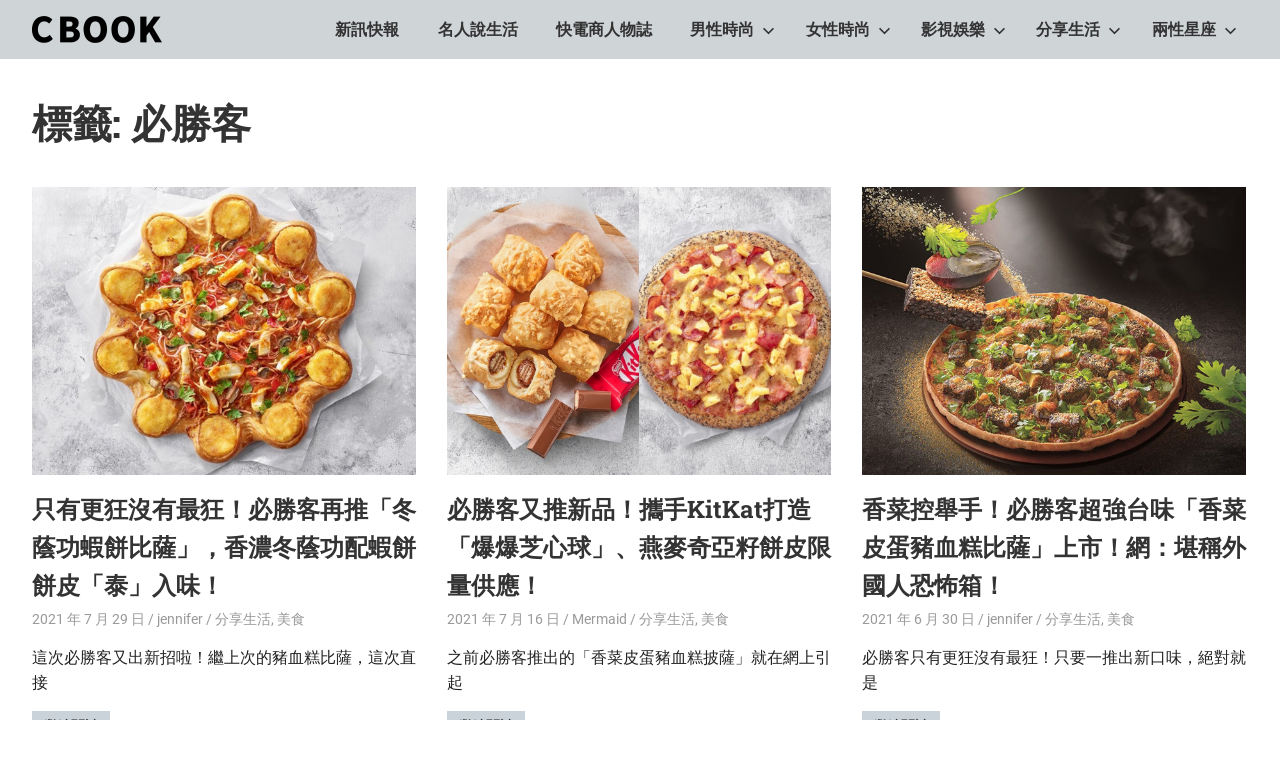

--- FILE ---
content_type: text/html; charset=UTF-8
request_url: https://cbook.tw/tags/%E5%BF%85%E5%8B%9D%E5%AE%A2
body_size: 15263
content:
<!DOCTYPE html>
<html dir="ltr" lang="zh-TW" prefix="og: https://ogp.me/ns#">

<head>
<meta charset="UTF-8">
<meta name="viewport" content="width=device-width, initial-scale=1">
<link rel="profile" href="https://gmpg.org/xfn/11">
<link rel="pingback" href="https://cbook.tw/xmlrpc.php">

<title>必勝客 | CBOOK和你一起活出自己的生活態度</title>
	<style>img:is([sizes="auto" i], [sizes^="auto," i]) { contain-intrinsic-size: 3000px 1500px }</style>
	
		<!-- All in One SEO 4.8.1 - aioseo.com -->
	<meta name="robots" content="max-image-preview:large" />
	<link rel="canonical" href="https://cbook.tw/tags/%e5%bf%85%e5%8b%9d%e5%ae%a2" />
	<meta name="generator" content="All in One SEO (AIOSEO) 4.8.1" />
		<script type="application/ld+json" class="aioseo-schema">
			{"@context":"https:\/\/schema.org","@graph":[{"@type":"BreadcrumbList","@id":"https:\/\/cbook.tw\/tags\/%E5%BF%85%E5%8B%9D%E5%AE%A2#breadcrumblist","itemListElement":[{"@type":"ListItem","@id":"https:\/\/cbook.tw\/#listItem","position":1,"name":"\u4e3b\u9801","item":"https:\/\/cbook.tw\/","nextItem":{"@type":"ListItem","@id":"https:\/\/cbook.tw\/tags\/%e5%bf%85%e5%8b%9d%e5%ae%a2#listItem","name":"\u5fc5\u52dd\u5ba2"}},{"@type":"ListItem","@id":"https:\/\/cbook.tw\/tags\/%e5%bf%85%e5%8b%9d%e5%ae%a2#listItem","position":2,"name":"\u5fc5\u52dd\u5ba2","previousItem":{"@type":"ListItem","@id":"https:\/\/cbook.tw\/#listItem","name":"\u4e3b\u9801"}}]},{"@type":"CollectionPage","@id":"https:\/\/cbook.tw\/tags\/%E5%BF%85%E5%8B%9D%E5%AE%A2#collectionpage","url":"https:\/\/cbook.tw\/tags\/%E5%BF%85%E5%8B%9D%E5%AE%A2","name":"\u5fc5\u52dd\u5ba2 | CBOOK\u548c\u4f60\u4e00\u8d77\u6d3b\u51fa\u81ea\u5df1\u7684\u751f\u6d3b\u614b\u5ea6","inLanguage":"zh-TW","isPartOf":{"@id":"https:\/\/cbook.tw\/#website"},"breadcrumb":{"@id":"https:\/\/cbook.tw\/tags\/%E5%BF%85%E5%8B%9D%E5%AE%A2#breadcrumblist"}},{"@type":"Organization","@id":"https:\/\/cbook.tw\/#organization","name":"CBOOK\u548c\u4f60\u4e00\u8d77\u6d3b\u51fa\u81ea\u5df1\u7684\u751f\u6d3b\u614b\u5ea6","description":"CBOOK-\u300cYour Colorful World.\u300dCBOOK\u662f\u4e00\u672c\u6700\u8cbc\u8fd1\u4f60\/\u59b3\u751f\u6d3b\u7684\u96dc\u8a8c\u3002\u6700\u7cbe\u91c7\u8c50\u5bcc\u7684\u6642\u5c1a\u6f6e\u6d41\u3001\u751f\u6d3b\u65c5\u904a\u3001\u5169\u6027\u661f\u5ea7\u3001\u7375\u5947\u65b0\u9bae\u5167\u5bb9\uff0c\u8b93\u7368\u4e00\u7121\u4e8c\u7684\u4f60\u548cCBOOK\u4e00\u8d77\u627e\u5230\u5c08\u5c6c\u7684\u751f\u6d3b\u614b\u5ea6\u3002","url":"https:\/\/cbook.tw\/","logo":{"@type":"ImageObject","url":"https:\/\/img.cbook.tw\/2020\/11\/1605686622-d6465088dc5de11a03dd2eda43e51f15.png","@id":"https:\/\/cbook.tw\/tags\/%E5%BF%85%E5%8B%9D%E5%AE%A2\/#organizationLogo","width":130,"height":27},"image":{"@id":"https:\/\/cbook.tw\/tags\/%E5%BF%85%E5%8B%9D%E5%AE%A2\/#organizationLogo"}},{"@type":"WebSite","@id":"https:\/\/cbook.tw\/#website","url":"https:\/\/cbook.tw\/","name":"CBOOK\u548c\u4f60\u4e00\u8d77\u6d3b\u51fa\u81ea\u5df1\u7684\u751f\u6d3b\u614b\u5ea6","description":"CBOOK-\u300cYour Colorful World.\u300dCBOOK\u662f\u4e00\u672c\u6700\u8cbc\u8fd1\u4f60\/\u59b3\u751f\u6d3b\u7684\u96dc\u8a8c\u3002\u6700\u7cbe\u91c7\u8c50\u5bcc\u7684\u6642\u5c1a\u6f6e\u6d41\u3001\u751f\u6d3b\u65c5\u904a\u3001\u5169\u6027\u661f\u5ea7\u3001\u7375\u5947\u65b0\u9bae\u5167\u5bb9\uff0c\u8b93\u7368\u4e00\u7121\u4e8c\u7684\u4f60\u548cCBOOK\u4e00\u8d77\u627e\u5230\u5c08\u5c6c\u7684\u751f\u6d3b\u614b\u5ea6\u3002","inLanguage":"zh-TW","publisher":{"@id":"https:\/\/cbook.tw\/#organization"}}]}
		</script>
		<!-- All in One SEO -->

<style>li#wp-admin-bar-updates { display: none; } mark, ins { background: transparent!important; } li#wp-admin-bar-rank-math { display: none; } </style>    <script async src="https://pagead2.googlesyndication.com/pagead/js/adsbygoogle.js?client=ca-pub-4021545012034144" crossorigin="anonymous"></script>
    <script async src="https://pagead2.googlesyndication.com/pagead/js/adsbygoogle.js?client=ca-pub-4568956469357837" crossorigin="anonymous"></script>
    <script async src="https://pagead2.googlesyndication.com/pagead/js/adsbygoogle.js?client=ca-pub-3801907256397861" crossorigin="anonymous"></script>
   <script async src="https://pagead2.googlesyndication.com/pagead/js/adsbygoogle.js?client=ca-pub-4021545012034144"
     crossorigin="anonymous"></script>
<meta name="google-site-verification" content="8yS5fpmjwKwTFEe-UD7VBvCtYvSpgAt36EvLtclBGwU" />
<!-- Global site tag (gtag.js) - Google Analytics -->
<script async src="https://www.googletagmanager.com/gtag/js?id=G-4CY5DDN8KX"></script>
<script>
  window.dataLayer = window.dataLayer || [];
  function gtag(){dataLayer.push(arguments);}
  gtag('js', new Date());

  gtag('config', 'G-4CY5DDN8KX');
</script>

<!-- Global site tag (gtag.js) - Google Analytics -->
<script async src="https://www.googletagmanager.com/gtag/js?id=UA-181129840-1"></script>
<script>
  window.dataLayer = window.dataLayer || [];
  function gtag(){dataLayer.push(arguments);}
  gtag('js', new Date());

  gtag('config', 'UA-181129840-1');
</script>

<meta name="google-site-verification" content="wzbXgHABq_OaNoKTqF4bKXxsYM26lkZzT08MayWjpqw" />
<script data-ad-client="ca-pub-1379263287149962" async src="https://pagead2.googlesyndication.com/pagead/js/adsbygoogle.js"></script>
<script data-ad-client="ca-pub-3499872151698169" async src="https://pagead2.googlesyndication.com/pagead/js/adsbygoogle.js"></script>
<script data-ad-client="ca-pub-3245344119406789" async src="https://pagead2.googlesyndication.com/pagead/js/adsbygoogle.js"></script>

<!-- Facebook Pixel Code -->
<script>
!function(f,b,e,v,n,t,s)
{if(f.fbq)return;n=f.fbq=function(){n.callMethod?
n.callMethod.apply(n,arguments):n.queue.push(arguments)};
if(!f._fbq)f._fbq=n;n.push=n;n.loaded=!0;n.version='2.0';
n.queue=[];t=b.createElement(e);t.async=!0;
t.src=v;s=b.getElementsByTagName(e)[0];
s.parentNode.insertBefore(t,s)}(window, document,'script',
'https://connect.facebook.net/en_US/fbevents.js');
fbq('init', '430662238285599');
fbq('track', 'PageView');
</script>
<noscript><img height="1" width="1" style="display:none"
src="https://www.facebook.com/tr?id=430662238285599&ev=PageView&noscript=1"
/></noscript>
<!-- End Facebook Pixel Code -->
<link rel='dns-prefetch' href='//static.addtoany.com' />
<link rel='dns-prefetch' href='//stats.wp.com' />
<link rel='dns-prefetch' href='//v0.wordpress.com' />
<link rel='preconnect' href='//c0.wp.com' />
<link rel="alternate" type="application/rss+xml" title="訂閱《CBOOK和你一起活出自己的生活態度》&raquo; 資訊提供" href="https://cbook.tw/feed" />
<link rel="alternate" type="application/rss+xml" title="訂閱《CBOOK和你一起活出自己的生活態度》&raquo; 留言的資訊提供" href="https://cbook.tw/comments/feed" />
<link rel="alternate" type="application/rss+xml" title="訂閱《CBOOK和你一起活出自己的生活態度》&raquo; 標籤〈必勝客〉的資訊提供" href="https://cbook.tw/tags/%e5%bf%85%e5%8b%9d%e5%ae%a2/feed" />
<script type="text/javascript">
/* <![CDATA[ */
window._wpemojiSettings = {"baseUrl":"https:\/\/s.w.org\/images\/core\/emoji\/15.0.3\/72x72\/","ext":".png","svgUrl":"https:\/\/s.w.org\/images\/core\/emoji\/15.0.3\/svg\/","svgExt":".svg","source":{"concatemoji":"https:\/\/cbook.tw\/wp-includes\/js\/wp-emoji-release.min.js?ver=6.7.2"}};
/*! This file is auto-generated */
!function(i,n){var o,s,e;function c(e){try{var t={supportTests:e,timestamp:(new Date).valueOf()};sessionStorage.setItem(o,JSON.stringify(t))}catch(e){}}function p(e,t,n){e.clearRect(0,0,e.canvas.width,e.canvas.height),e.fillText(t,0,0);var t=new Uint32Array(e.getImageData(0,0,e.canvas.width,e.canvas.height).data),r=(e.clearRect(0,0,e.canvas.width,e.canvas.height),e.fillText(n,0,0),new Uint32Array(e.getImageData(0,0,e.canvas.width,e.canvas.height).data));return t.every(function(e,t){return e===r[t]})}function u(e,t,n){switch(t){case"flag":return n(e,"\ud83c\udff3\ufe0f\u200d\u26a7\ufe0f","\ud83c\udff3\ufe0f\u200b\u26a7\ufe0f")?!1:!n(e,"\ud83c\uddfa\ud83c\uddf3","\ud83c\uddfa\u200b\ud83c\uddf3")&&!n(e,"\ud83c\udff4\udb40\udc67\udb40\udc62\udb40\udc65\udb40\udc6e\udb40\udc67\udb40\udc7f","\ud83c\udff4\u200b\udb40\udc67\u200b\udb40\udc62\u200b\udb40\udc65\u200b\udb40\udc6e\u200b\udb40\udc67\u200b\udb40\udc7f");case"emoji":return!n(e,"\ud83d\udc26\u200d\u2b1b","\ud83d\udc26\u200b\u2b1b")}return!1}function f(e,t,n){var r="undefined"!=typeof WorkerGlobalScope&&self instanceof WorkerGlobalScope?new OffscreenCanvas(300,150):i.createElement("canvas"),a=r.getContext("2d",{willReadFrequently:!0}),o=(a.textBaseline="top",a.font="600 32px Arial",{});return e.forEach(function(e){o[e]=t(a,e,n)}),o}function t(e){var t=i.createElement("script");t.src=e,t.defer=!0,i.head.appendChild(t)}"undefined"!=typeof Promise&&(o="wpEmojiSettingsSupports",s=["flag","emoji"],n.supports={everything:!0,everythingExceptFlag:!0},e=new Promise(function(e){i.addEventListener("DOMContentLoaded",e,{once:!0})}),new Promise(function(t){var n=function(){try{var e=JSON.parse(sessionStorage.getItem(o));if("object"==typeof e&&"number"==typeof e.timestamp&&(new Date).valueOf()<e.timestamp+604800&&"object"==typeof e.supportTests)return e.supportTests}catch(e){}return null}();if(!n){if("undefined"!=typeof Worker&&"undefined"!=typeof OffscreenCanvas&&"undefined"!=typeof URL&&URL.createObjectURL&&"undefined"!=typeof Blob)try{var e="postMessage("+f.toString()+"("+[JSON.stringify(s),u.toString(),p.toString()].join(",")+"));",r=new Blob([e],{type:"text/javascript"}),a=new Worker(URL.createObjectURL(r),{name:"wpTestEmojiSupports"});return void(a.onmessage=function(e){c(n=e.data),a.terminate(),t(n)})}catch(e){}c(n=f(s,u,p))}t(n)}).then(function(e){for(var t in e)n.supports[t]=e[t],n.supports.everything=n.supports.everything&&n.supports[t],"flag"!==t&&(n.supports.everythingExceptFlag=n.supports.everythingExceptFlag&&n.supports[t]);n.supports.everythingExceptFlag=n.supports.everythingExceptFlag&&!n.supports.flag,n.DOMReady=!1,n.readyCallback=function(){n.DOMReady=!0}}).then(function(){return e}).then(function(){var e;n.supports.everything||(n.readyCallback(),(e=n.source||{}).concatemoji?t(e.concatemoji):e.wpemoji&&e.twemoji&&(t(e.twemoji),t(e.wpemoji)))}))}((window,document),window._wpemojiSettings);
/* ]]> */
</script>
<!-- cbook.tw is managing ads with Advanced Ads 1.54.1 --><script id="cbook-ready">
			window.advanced_ads_ready=function(e,a){a=a||"complete";var d=function(e){return"interactive"===a?"loading"!==e:"complete"===e};d(document.readyState)?e():document.addEventListener("readystatechange",(function(a){d(a.target.readyState)&&e()}),{once:"interactive"===a})},window.advanced_ads_ready_queue=window.advanced_ads_ready_queue||[];		</script>
		
<link rel='stylesheet' id='gridbox-theme-fonts-css' href='https://cbook.tw/wp-content/fonts/3f1ce5aef33d5471e6f3822bc7900e21.css?ver=20201110' type='text/css' media='all' />
<style id='wp-emoji-styles-inline-css' type='text/css'>

	img.wp-smiley, img.emoji {
		display: inline !important;
		border: none !important;
		box-shadow: none !important;
		height: 1em !important;
		width: 1em !important;
		margin: 0 0.07em !important;
		vertical-align: -0.1em !important;
		background: none !important;
		padding: 0 !important;
	}
</style>
<link rel='stylesheet' id='wp-block-library-css' href='https://c0.wp.com/c/6.7.2/wp-includes/css/dist/block-library/style.min.css' type='text/css' media='all' />
<link rel='stylesheet' id='mediaelement-css' href='https://c0.wp.com/c/6.7.2/wp-includes/js/mediaelement/mediaelementplayer-legacy.min.css' type='text/css' media='all' />
<link rel='stylesheet' id='wp-mediaelement-css' href='https://c0.wp.com/c/6.7.2/wp-includes/js/mediaelement/wp-mediaelement.min.css' type='text/css' media='all' />
<style id='jetpack-sharing-buttons-style-inline-css' type='text/css'>
.jetpack-sharing-buttons__services-list{display:flex;flex-direction:row;flex-wrap:wrap;gap:0;list-style-type:none;margin:5px;padding:0}.jetpack-sharing-buttons__services-list.has-small-icon-size{font-size:12px}.jetpack-sharing-buttons__services-list.has-normal-icon-size{font-size:16px}.jetpack-sharing-buttons__services-list.has-large-icon-size{font-size:24px}.jetpack-sharing-buttons__services-list.has-huge-icon-size{font-size:36px}@media print{.jetpack-sharing-buttons__services-list{display:none!important}}.editor-styles-wrapper .wp-block-jetpack-sharing-buttons{gap:0;padding-inline-start:0}ul.jetpack-sharing-buttons__services-list.has-background{padding:1.25em 2.375em}
</style>
<style id='classic-theme-styles-inline-css' type='text/css'>
/*! This file is auto-generated */
.wp-block-button__link{color:#fff;background-color:#32373c;border-radius:9999px;box-shadow:none;text-decoration:none;padding:calc(.667em + 2px) calc(1.333em + 2px);font-size:1.125em}.wp-block-file__button{background:#32373c;color:#fff;text-decoration:none}
</style>
<style id='global-styles-inline-css' type='text/css'>
:root{--wp--preset--aspect-ratio--square: 1;--wp--preset--aspect-ratio--4-3: 4/3;--wp--preset--aspect-ratio--3-4: 3/4;--wp--preset--aspect-ratio--3-2: 3/2;--wp--preset--aspect-ratio--2-3: 2/3;--wp--preset--aspect-ratio--16-9: 16/9;--wp--preset--aspect-ratio--9-16: 9/16;--wp--preset--color--black: #000000;--wp--preset--color--cyan-bluish-gray: #abb8c3;--wp--preset--color--white: #ffffff;--wp--preset--color--pale-pink: #f78da7;--wp--preset--color--vivid-red: #cf2e2e;--wp--preset--color--luminous-vivid-orange: #ff6900;--wp--preset--color--luminous-vivid-amber: #fcb900;--wp--preset--color--light-green-cyan: #7bdcb5;--wp--preset--color--vivid-green-cyan: #00d084;--wp--preset--color--pale-cyan-blue: #8ed1fc;--wp--preset--color--vivid-cyan-blue: #0693e3;--wp--preset--color--vivid-purple: #9b51e0;--wp--preset--color--primary: #4477aa;--wp--preset--color--secondary: #114477;--wp--preset--color--tertiary: #111133;--wp--preset--color--accent: #117744;--wp--preset--color--highlight: #aa445e;--wp--preset--color--light-gray: #dddddd;--wp--preset--color--gray: #999999;--wp--preset--color--dark-gray: #222222;--wp--preset--gradient--vivid-cyan-blue-to-vivid-purple: linear-gradient(135deg,rgba(6,147,227,1) 0%,rgb(155,81,224) 100%);--wp--preset--gradient--light-green-cyan-to-vivid-green-cyan: linear-gradient(135deg,rgb(122,220,180) 0%,rgb(0,208,130) 100%);--wp--preset--gradient--luminous-vivid-amber-to-luminous-vivid-orange: linear-gradient(135deg,rgba(252,185,0,1) 0%,rgba(255,105,0,1) 100%);--wp--preset--gradient--luminous-vivid-orange-to-vivid-red: linear-gradient(135deg,rgba(255,105,0,1) 0%,rgb(207,46,46) 100%);--wp--preset--gradient--very-light-gray-to-cyan-bluish-gray: linear-gradient(135deg,rgb(238,238,238) 0%,rgb(169,184,195) 100%);--wp--preset--gradient--cool-to-warm-spectrum: linear-gradient(135deg,rgb(74,234,220) 0%,rgb(151,120,209) 20%,rgb(207,42,186) 40%,rgb(238,44,130) 60%,rgb(251,105,98) 80%,rgb(254,248,76) 100%);--wp--preset--gradient--blush-light-purple: linear-gradient(135deg,rgb(255,206,236) 0%,rgb(152,150,240) 100%);--wp--preset--gradient--blush-bordeaux: linear-gradient(135deg,rgb(254,205,165) 0%,rgb(254,45,45) 50%,rgb(107,0,62) 100%);--wp--preset--gradient--luminous-dusk: linear-gradient(135deg,rgb(255,203,112) 0%,rgb(199,81,192) 50%,rgb(65,88,208) 100%);--wp--preset--gradient--pale-ocean: linear-gradient(135deg,rgb(255,245,203) 0%,rgb(182,227,212) 50%,rgb(51,167,181) 100%);--wp--preset--gradient--electric-grass: linear-gradient(135deg,rgb(202,248,128) 0%,rgb(113,206,126) 100%);--wp--preset--gradient--midnight: linear-gradient(135deg,rgb(2,3,129) 0%,rgb(40,116,252) 100%);--wp--preset--font-size--small: 13px;--wp--preset--font-size--medium: 20px;--wp--preset--font-size--large: 36px;--wp--preset--font-size--x-large: 42px;--wp--preset--spacing--20: 0.44rem;--wp--preset--spacing--30: 0.67rem;--wp--preset--spacing--40: 1rem;--wp--preset--spacing--50: 1.5rem;--wp--preset--spacing--60: 2.25rem;--wp--preset--spacing--70: 3.38rem;--wp--preset--spacing--80: 5.06rem;--wp--preset--shadow--natural: 6px 6px 9px rgba(0, 0, 0, 0.2);--wp--preset--shadow--deep: 12px 12px 50px rgba(0, 0, 0, 0.4);--wp--preset--shadow--sharp: 6px 6px 0px rgba(0, 0, 0, 0.2);--wp--preset--shadow--outlined: 6px 6px 0px -3px rgba(255, 255, 255, 1), 6px 6px rgba(0, 0, 0, 1);--wp--preset--shadow--crisp: 6px 6px 0px rgba(0, 0, 0, 1);}:where(.is-layout-flex){gap: 0.5em;}:where(.is-layout-grid){gap: 0.5em;}body .is-layout-flex{display: flex;}.is-layout-flex{flex-wrap: wrap;align-items: center;}.is-layout-flex > :is(*, div){margin: 0;}body .is-layout-grid{display: grid;}.is-layout-grid > :is(*, div){margin: 0;}:where(.wp-block-columns.is-layout-flex){gap: 2em;}:where(.wp-block-columns.is-layout-grid){gap: 2em;}:where(.wp-block-post-template.is-layout-flex){gap: 1.25em;}:where(.wp-block-post-template.is-layout-grid){gap: 1.25em;}.has-black-color{color: var(--wp--preset--color--black) !important;}.has-cyan-bluish-gray-color{color: var(--wp--preset--color--cyan-bluish-gray) !important;}.has-white-color{color: var(--wp--preset--color--white) !important;}.has-pale-pink-color{color: var(--wp--preset--color--pale-pink) !important;}.has-vivid-red-color{color: var(--wp--preset--color--vivid-red) !important;}.has-luminous-vivid-orange-color{color: var(--wp--preset--color--luminous-vivid-orange) !important;}.has-luminous-vivid-amber-color{color: var(--wp--preset--color--luminous-vivid-amber) !important;}.has-light-green-cyan-color{color: var(--wp--preset--color--light-green-cyan) !important;}.has-vivid-green-cyan-color{color: var(--wp--preset--color--vivid-green-cyan) !important;}.has-pale-cyan-blue-color{color: var(--wp--preset--color--pale-cyan-blue) !important;}.has-vivid-cyan-blue-color{color: var(--wp--preset--color--vivid-cyan-blue) !important;}.has-vivid-purple-color{color: var(--wp--preset--color--vivid-purple) !important;}.has-black-background-color{background-color: var(--wp--preset--color--black) !important;}.has-cyan-bluish-gray-background-color{background-color: var(--wp--preset--color--cyan-bluish-gray) !important;}.has-white-background-color{background-color: var(--wp--preset--color--white) !important;}.has-pale-pink-background-color{background-color: var(--wp--preset--color--pale-pink) !important;}.has-vivid-red-background-color{background-color: var(--wp--preset--color--vivid-red) !important;}.has-luminous-vivid-orange-background-color{background-color: var(--wp--preset--color--luminous-vivid-orange) !important;}.has-luminous-vivid-amber-background-color{background-color: var(--wp--preset--color--luminous-vivid-amber) !important;}.has-light-green-cyan-background-color{background-color: var(--wp--preset--color--light-green-cyan) !important;}.has-vivid-green-cyan-background-color{background-color: var(--wp--preset--color--vivid-green-cyan) !important;}.has-pale-cyan-blue-background-color{background-color: var(--wp--preset--color--pale-cyan-blue) !important;}.has-vivid-cyan-blue-background-color{background-color: var(--wp--preset--color--vivid-cyan-blue) !important;}.has-vivid-purple-background-color{background-color: var(--wp--preset--color--vivid-purple) !important;}.has-black-border-color{border-color: var(--wp--preset--color--black) !important;}.has-cyan-bluish-gray-border-color{border-color: var(--wp--preset--color--cyan-bluish-gray) !important;}.has-white-border-color{border-color: var(--wp--preset--color--white) !important;}.has-pale-pink-border-color{border-color: var(--wp--preset--color--pale-pink) !important;}.has-vivid-red-border-color{border-color: var(--wp--preset--color--vivid-red) !important;}.has-luminous-vivid-orange-border-color{border-color: var(--wp--preset--color--luminous-vivid-orange) !important;}.has-luminous-vivid-amber-border-color{border-color: var(--wp--preset--color--luminous-vivid-amber) !important;}.has-light-green-cyan-border-color{border-color: var(--wp--preset--color--light-green-cyan) !important;}.has-vivid-green-cyan-border-color{border-color: var(--wp--preset--color--vivid-green-cyan) !important;}.has-pale-cyan-blue-border-color{border-color: var(--wp--preset--color--pale-cyan-blue) !important;}.has-vivid-cyan-blue-border-color{border-color: var(--wp--preset--color--vivid-cyan-blue) !important;}.has-vivid-purple-border-color{border-color: var(--wp--preset--color--vivid-purple) !important;}.has-vivid-cyan-blue-to-vivid-purple-gradient-background{background: var(--wp--preset--gradient--vivid-cyan-blue-to-vivid-purple) !important;}.has-light-green-cyan-to-vivid-green-cyan-gradient-background{background: var(--wp--preset--gradient--light-green-cyan-to-vivid-green-cyan) !important;}.has-luminous-vivid-amber-to-luminous-vivid-orange-gradient-background{background: var(--wp--preset--gradient--luminous-vivid-amber-to-luminous-vivid-orange) !important;}.has-luminous-vivid-orange-to-vivid-red-gradient-background{background: var(--wp--preset--gradient--luminous-vivid-orange-to-vivid-red) !important;}.has-very-light-gray-to-cyan-bluish-gray-gradient-background{background: var(--wp--preset--gradient--very-light-gray-to-cyan-bluish-gray) !important;}.has-cool-to-warm-spectrum-gradient-background{background: var(--wp--preset--gradient--cool-to-warm-spectrum) !important;}.has-blush-light-purple-gradient-background{background: var(--wp--preset--gradient--blush-light-purple) !important;}.has-blush-bordeaux-gradient-background{background: var(--wp--preset--gradient--blush-bordeaux) !important;}.has-luminous-dusk-gradient-background{background: var(--wp--preset--gradient--luminous-dusk) !important;}.has-pale-ocean-gradient-background{background: var(--wp--preset--gradient--pale-ocean) !important;}.has-electric-grass-gradient-background{background: var(--wp--preset--gradient--electric-grass) !important;}.has-midnight-gradient-background{background: var(--wp--preset--gradient--midnight) !important;}.has-small-font-size{font-size: var(--wp--preset--font-size--small) !important;}.has-medium-font-size{font-size: var(--wp--preset--font-size--medium) !important;}.has-large-font-size{font-size: var(--wp--preset--font-size--large) !important;}.has-x-large-font-size{font-size: var(--wp--preset--font-size--x-large) !important;}
:where(.wp-block-post-template.is-layout-flex){gap: 1.25em;}:where(.wp-block-post-template.is-layout-grid){gap: 1.25em;}
:where(.wp-block-columns.is-layout-flex){gap: 2em;}:where(.wp-block-columns.is-layout-grid){gap: 2em;}
:root :where(.wp-block-pullquote){font-size: 1.5em;line-height: 1.6;}
</style>
<link rel='stylesheet' id='gridbox-stylesheet-css' href='https://cbook.tw/wp-content/themes/gridbox/style.css?ver=2.4.1' type='text/css' media='all' />
<style id='gridbox-stylesheet-inline-css' type='text/css'>
.site-title, .site-description, .type-post .entry-footer .entry-author, .primary-navigation .main-navigation-menu li.header-search { position: absolute; clip: rect(1px, 1px, 1px, 1px); width: 1px; height: 1px; overflow: hidden; }
</style>
<link rel='stylesheet' id='gridbox-safari-flexbox-fixes-css' href='https://cbook.tw/wp-content/themes/gridbox/assets/css/safari-flexbox-fixes.css?ver=20200420' type='text/css' media='all' />
<style id='akismet-widget-style-inline-css' type='text/css'>

			.a-stats {
				--akismet-color-mid-green: #357b49;
				--akismet-color-white: #fff;
				--akismet-color-light-grey: #f6f7f7;

				max-width: 350px;
				width: auto;
			}

			.a-stats * {
				all: unset;
				box-sizing: border-box;
			}

			.a-stats strong {
				font-weight: 600;
			}

			.a-stats a.a-stats__link,
			.a-stats a.a-stats__link:visited,
			.a-stats a.a-stats__link:active {
				background: var(--akismet-color-mid-green);
				border: none;
				box-shadow: none;
				border-radius: 8px;
				color: var(--akismet-color-white);
				cursor: pointer;
				display: block;
				font-family: -apple-system, BlinkMacSystemFont, 'Segoe UI', 'Roboto', 'Oxygen-Sans', 'Ubuntu', 'Cantarell', 'Helvetica Neue', sans-serif;
				font-weight: 500;
				padding: 12px;
				text-align: center;
				text-decoration: none;
				transition: all 0.2s ease;
			}

			/* Extra specificity to deal with TwentyTwentyOne focus style */
			.widget .a-stats a.a-stats__link:focus {
				background: var(--akismet-color-mid-green);
				color: var(--akismet-color-white);
				text-decoration: none;
			}

			.a-stats a.a-stats__link:hover {
				filter: brightness(110%);
				box-shadow: 0 4px 12px rgba(0, 0, 0, 0.06), 0 0 2px rgba(0, 0, 0, 0.16);
			}

			.a-stats .count {
				color: var(--akismet-color-white);
				display: block;
				font-size: 1.5em;
				line-height: 1.4;
				padding: 0 13px;
				white-space: nowrap;
			}
		
</style>
<link rel='stylesheet' id='gridbox-pro-css' href='https://cbook.tw/wp-content/plugins/gridbox-pro/assets/css/gridbox-pro.css?ver=1.6.1' type='text/css' media='all' />
<style id='gridbox-pro-inline-css' type='text/css'>
/* Header Color Setting */.site-header,.main-navigation-menu ul {background: #cfd4d7;}.main-navigation-menu,.main-navigation-menu a,.main-navigation-menu ul a,.main-navigation-menu li ul ul,.header-search .header-search-form {border-color: rgba(0,0,0,0.1);}.site-title,.site-title a:link,.site-title a:visited,.main-navigation-menu a,.main-navigation-menu a:link,.main-navigation-menu a:visited,.main-navigation-toggle,.main-navigation-toggle:focus,.main-navigation-menu .submenu-dropdown-toggle {    color: #222222;}.site-title a:hover,.site-title a:active,.main-navigation-menu a:hover,.main-navigation-menu a:active,.main-navigation-toggle:hover,.main-navigation-toggle:active,.main-navigation-menu .submenu-dropdown-toggle:hover,.main-navigation-menu .submenu-dropdown-toggle:active {color: rgba(0,0,0,0.6);}/* Content Primary Color Setting */.widget-title,.widget-title a:link,.widget-title a:visited,.archive-title,.page-title,.entry-title,.entry-title a:link,.entry-title a:visited,.comments-header .comments-title,.comment-reply-title span,.related-posts-title,.has-primary-color {color: #cad3da;}button,input[type="button"],input[type="reset"],input[type="submit"],.more-link,.post-navigation .nav-links a,.pagination a,.pagination .current,.infinite-scroll #infinite-handle span,.reply .comment-reply-link,.tzwb-tabbed-content .tzwb-tabnavi li a,.scroll-to-top-button,.scroll-to-top-button:focus,.scroll-to-top-button:active,.has-primary-background-color {background-color: #cad3da;}.widget-header,.comments-header,.comment-reply-title,.related-posts-header {border-left: 6px solid #cad3da;}.widget-title a:hover,.widget-title a:active,.entry-title a:hover,.entry-title a:active {color: #4477aa;}/* Content Secondary Color Setting */a,a:link,a:visited,.widget-title a:hover,.widget-title a:active,.entry-title a:hover,.entry-title a:active,.has-secondary-color {color: #000000;}button:hover,input[type="button"]:hover,input[type="reset"]:hover,input[type="submit"]:hover,button:focus,input[type="button"]:focus,input[type="reset"]:focus,input[type="submit"]:focus,button:active,input[type="button"]:active,input[type="reset"]:active,input[type="submit"]:active,.more-link:hover,.more-link:focus,.more-link:active,.widget_tag_cloud .tagcloud a,.entry-tags .meta-tags a,.post-navigation .nav-links a:hover,.post-navigation .nav-links a:active,.pagination a:hover,.pagination a:active,.pagination .current,.infinite-scroll #infinite-handle span:hover,.infinite-scroll #infinite-handle span:active,.reply .comment-reply-link:hover,.reply .comment-reply-link:active,.tzwb-tabbed-content .tzwb-tabnavi li a:hover,.tzwb-tabbed-content .tzwb-tabnavi li a:active,.tzwb-tabbed-content .tzwb-tabnavi li a.current-tab,.tzwb-social-icons .social-icons-menu li a,.scroll-to-top-button:hover,.has-secondary-background-color {background-color: #000000;}a:hover,a:focus,a:active {color: #111133;}/* Content Primary Color Setting */a:hover,a:focus,a:active {color: #cad3da;}.widget_tag_cloud .tagcloud a:hover,.widget_tag_cloud .tagcloud a:active,.entry-tags .meta-tags a:hover,.entry-tags .meta-tags a:active,.tzwb-social-icons .social-icons-menu li a:hover,.tzwb-social-icons .social-icons-menu li a:active {background: #cad3da;}/* Footer Color Setting */.footer-widgets-wrap,.footer-wrap {background: #333333;}
</style>
<link rel='stylesheet' id='addtoany-css' href='https://cbook.tw/wp-content/plugins/add-to-any/addtoany.min.css?ver=1.16' type='text/css' media='all' />
<link rel='stylesheet' id='__EPYT__style-css' href='https://cbook.tw/wp-content/plugins/youtube-embed-plus/styles/ytprefs.min.css?ver=14.2.1.3' type='text/css' media='all' />
<style id='__EPYT__style-inline-css' type='text/css'>

                .epyt-gallery-thumb {
                        width: 33.333%;
                }
                
</style>
<script type="text/javascript" id="addtoany-core-js-before">
/* <![CDATA[ */
window.a2a_config=window.a2a_config||{};a2a_config.callbacks=[];a2a_config.overlays=[];a2a_config.templates={};a2a_localize = {
	Share: "分享",
	Save: "儲存",
	Subscribe: "訂閱",
	Email: "電子郵件",
	Bookmark: "書籤",
	ShowAll: "全部顯示",
	ShowLess: "顯示較少",
	FindServices: "尋找服務",
	FindAnyServiceToAddTo: "立即尋找想要新增的服務",
	PoweredBy: "開發團隊:",
	ShareViaEmail: "透過電子郵件分享",
	SubscribeViaEmail: "透過電子郵件訂閱",
	BookmarkInYourBrowser: "在瀏覽器中加入書籤",
	BookmarkInstructions: "按下 Ctrl+D 或 \u2318+D 將這個頁面加入書籤",
	AddToYourFavorites: "新增至 [我的最愛]",
	SendFromWebOrProgram: "透過任何電子郵件地址或電子郵件程式傳送",
	EmailProgram: "電子郵件程式",
	More: "進一步了解...",
	ThanksForSharing: "感謝分享！",
	ThanksForFollowing: "感謝追蹤！"
};
/* ]]> */
</script>
<script type="text/javascript" defer src="https://static.addtoany.com/menu/page.js" id="addtoany-core-js"></script>
<script type="text/javascript" src="https://c0.wp.com/c/6.7.2/wp-includes/js/jquery/jquery.min.js" id="jquery-core-js"></script>
<script type="text/javascript" src="https://c0.wp.com/c/6.7.2/wp-includes/js/jquery/jquery-migrate.min.js" id="jquery-migrate-js"></script>
<script type="text/javascript" defer src="https://cbook.tw/wp-content/plugins/add-to-any/addtoany.min.js?ver=1.1" id="addtoany-jquery-js"></script>
<script type="text/javascript" id="wk-tag-manager-script-js-after">
/* <![CDATA[ */
function shouldTrack(){
var trackLoggedIn = true;
var loggedIn = false;
if(!loggedIn){
return true;
} else if( trackLoggedIn ) {
return true;
}
return false;
}
function hasWKGoogleAnalyticsCookie() {
return (new RegExp('wp_wk_ga_untrack_' + document.location.hostname)).test(document.cookie);
}
if (!hasWKGoogleAnalyticsCookie() && shouldTrack()) {
//Google Tag Manager
(function (w, d, s, l, i) {
w[l] = w[l] || [];
w[l].push({
'gtm.start':
new Date().getTime(), event: 'gtm.js'
});
var f = d.getElementsByTagName(s)[0],
j = d.createElement(s), dl = l != 'dataLayer' ? '&l=' + l : '';
j.async = true;
j.src =
'https://www.googletagmanager.com/gtm.js?id=' + i + dl;
f.parentNode.insertBefore(j, f);
})(window, document, 'script', 'dataLayer', 'GTM-WK2K6KX');
}
/* ]]> */
</script>
<!--[if lt IE 9]>
<script type="text/javascript" src="https://cbook.tw/wp-content/themes/gridbox/assets/js/html5shiv.min.js?ver=3.7.3" id="html5shiv-js"></script>
<![endif]-->
<script type="text/javascript" src="https://cbook.tw/wp-content/themes/gridbox/assets/js/svgxuse.min.js?ver=1.2.6" id="svgxuse-js"></script>
<script type="text/javascript" id="__ytprefs__-js-extra">
/* <![CDATA[ */
var _EPYT_ = {"ajaxurl":"https:\/\/cbook.tw\/wp-admin\/admin-ajax.php","security":"15f88ac2bb","gallery_scrolloffset":"20","eppathtoscripts":"https:\/\/cbook.tw\/wp-content\/plugins\/youtube-embed-plus\/scripts\/","eppath":"https:\/\/cbook.tw\/wp-content\/plugins\/youtube-embed-plus\/","epresponsiveselector":"[\"iframe.__youtube_prefs__\",\"iframe[src*='youtube.com']\",\"iframe[src*='youtube-nocookie.com']\",\"iframe[data-ep-src*='youtube.com']\",\"iframe[data-ep-src*='youtube-nocookie.com']\",\"iframe[data-ep-gallerysrc*='youtube.com']\"]","epdovol":"1","version":"14.2.1.3","evselector":"iframe.__youtube_prefs__[src], iframe[src*=\"youtube.com\/embed\/\"], iframe[src*=\"youtube-nocookie.com\/embed\/\"]","ajax_compat":"","maxres_facade":"eager","ytapi_load":"light","pause_others":"","stopMobileBuffer":"1","facade_mode":"","not_live_on_channel":"","vi_active":"","vi_js_posttypes":[]};
/* ]]> */
</script>
<script type="text/javascript" src="https://cbook.tw/wp-content/plugins/youtube-embed-plus/scripts/ytprefs.min.js?ver=14.2.1.3" id="__ytprefs__-js"></script>
<link rel="https://api.w.org/" href="https://cbook.tw/wp-json/" /><link rel="alternate" title="JSON" type="application/json" href="https://cbook.tw/wp-json/wp/v2/tags/2089" /><link rel="EditURI" type="application/rsd+xml" title="RSD" href="https://cbook.tw/xmlrpc.php?rsd" />
<meta name="generator" content="WordPress 6.7.2" />
<!-- sitelink-search-box Schema optimized by Schema Pro --><script type="application/ld+json">{"@context":"https:\/\/schema.org","@type":"WebSite","name":"CBOOK\u548c\u4f60\u4e00\u8d77\u6d3b\u51fa\u81ea\u5df1\u7684\u751f\u6d3b\u614b\u5ea6","url":"https:\/\/cbook.tw","potentialAction":[{"@type":"SearchAction","target":"https:\/\/cbook.tw\/?s={search_term_string}","query-input":"required name=search_term_string"}]}</script><!-- / sitelink-search-box Schema optimized by Schema Pro --><!-- breadcrumb Schema optimized by Schema Pro --><script type="application/ld+json">{"@context":"https:\/\/schema.org","@type":"BreadcrumbList","itemListElement":[{"@type":"ListItem","position":1,"item":{"@id":"https:\/\/cbook.tw\/","name":"Home"}},{"@type":"ListItem","position":2,"item":{"@id":"https:\/\/cbook.tw\/tags\/%E5%BF%85%E5%8B%9D%E5%AE%A2","name":"\u5fc5\u52dd\u5ba2"}}]}</script><!-- / breadcrumb Schema optimized by Schema Pro -->
<script async type="text/javascript" charset="utf-8" src="//a.breaktime.com.tw/js/au.js?spj=N0dEMjBCMkFLWDRMN0hETDgzQkY2Vjk3"></script>
<meta name="google-site-verification" content="cIHURfV7s6YZX0K_ApPO1W6K-eoMAu9z8pC6Ensv0UM" />
	<style>img#wpstats{display:none}</style>
		<style>ins.adsbygoogle { background-color: transparent; padding: 0; }</style>			<style id="wpsp-style-frontend"></style>
			<link rel="icon" href="https://img.cbook.tw/2020/10/1603685238-1e7828d60db26ffcb3907fd10384fff6-150x150.jpg" sizes="32x32" />
<link rel="icon" href="https://img.cbook.tw/2020/10/1603685238-1e7828d60db26ffcb3907fd10384fff6.jpg" sizes="192x192" />
<link rel="apple-touch-icon" href="https://img.cbook.tw/2020/10/1603685238-1e7828d60db26ffcb3907fd10384fff6.jpg" />
<meta name="msapplication-TileImage" content="https://img.cbook.tw/2020/10/1603685238-1e7828d60db26ffcb3907fd10384fff6.jpg" />
		<style type="text/css" id="wp-custom-css">
			.main-navigation ul ul {
    background: #fff;
    box-shadow: 3px 3px 10px #888;
    border: 1px #ddd solid;
}
.main-navigation ul ul li:hover {
background: #e1e9f0;
}
/**/
.main-navigation ul a, .main-navigation ul a:link, .main-navigation ul a:visited {
    color: #333;
		font-weight:bold;
}
/**/
.main-navigation .menu-item-has-children > a > .icon {
    fill: #333;
}
.main-navigation ul .menu-item-has-children > a:hover > .icon {
    fill: #ddd;
}
/**/
.archive-title, .page-title, .entry-title {
 color: #333;
}
.entry-title a:link, .entry-title a:visited {
 color: #333;
}
.widget-title {
 color: #333;
}
.comments-header .comments-title, .comment-reply-title span{
 color: #333;
}
.form-submit input{
 color: #333;
}
.post-navigation .nav-links a:link, .post-navigation .nav-links a:visited {
 color: #333;
}
.scroll-to-top-button:after {
 color: #333;
}
.related-posts-title {
 color: #333;
}
/**/
.widget_tag_cloud .tagcloud a, .entry-tags .meta-tags a {
    background: #CAD3DA;
}
.widget_tag_cloud .tagcloud a:link, .widget_tag_cloud .tagcloud a:visited, .entry-tags .meta-tags a:link, .entry-tags .meta-tags a:visited {
		color: #333;
}
/**/
.more-link:link, .more-link:visited {
    color: #333;
}
/**/
.pagination a:link, .pagination a:visited {
    color: #333;
}
.pagination .current {
    background: #111133;
}
/**/
.breadcrumbs {
    font-size: 14px;
    color: #555;
}
/* 頁尾小工具置中 */
aside#text-3 {
    margin: auto;
}
@media screen and (max-width: 480px) {
iframe.youtube-player {
    width: 323px;
    height: 182px;
}
} 
/* 20201113 */
.post-content.clearfix h2 {
    font-size: 20px !important;
	color: #333 !important;
}
.featured-posts .grid-post .type-post .entry-title {
    text-shadow: 0 0 0.2em #000000, 0 0 0.2em #000000,
        0 0 0.2em #000000;
}
/* 20210129 */
h3.widget-title a {
    color: #333 !important;
}
/* 20221109 */
aside#block-3 {
    border-left: 6px solid #cad3da;
}		</style>
		</head>

<body class="archive tag tag-2089 wp-custom-logo wp-embed-responsive wp-schema-pro-2.8.1 post-layout-three-columns post-layout-columns aa-prefix-cbook-">
<noscript>
    <iframe src="https://www.googletagmanager.com/ns.html?id=GTM-WK2K6KX" height="0" width="0"
        style="display:none;visibility:hidden"></iframe>
</noscript>


	
	<div id="page" class="hfeed site">

		<a class="skip-link screen-reader-text" href="#content">Skip to content</a>

		
		
		<header id="masthead" class="site-header clearfix" role="banner">

			<div class="header-main container clearfix">

				<div id="logo" class="site-branding clearfix">

					<a href="https://cbook.tw/" class="custom-logo-link" rel="home"><img width="130" height="27" src="https://img.cbook.tw/2020/11/1605686622-d6465088dc5de11a03dd2eda43e51f15.png" class="custom-logo" alt="CBOOK和你一起活出自己的生活態度" decoding="async" /></a>					
			<p class="site-title"><a href="https://cbook.tw/" rel="home">CBOOK和你一起活出自己的生活態度</a></p>

								
			<p class="site-description">CBOOK-「Your Colorful World.」CBOOK是一本最貼近你/妳生活的雜誌。最精采豐富的時尚潮流、生活旅遊、兩性星座、獵奇新鮮內容，讓獨一無二的你和CBOOK一起找到專屬的生活態度。</p>

			
				</div><!-- .site-branding -->

				

	
	<button class="primary-menu-toggle menu-toggle" aria-controls="primary-menu" aria-expanded="false" >
		<svg class="icon icon-menu" aria-hidden="true" role="img"> <use xlink:href="https://cbook.tw/wp-content/themes/gridbox/assets/icons/genericons-neue.svg#menu"></use> </svg><svg class="icon icon-close" aria-hidden="true" role="img"> <use xlink:href="https://cbook.tw/wp-content/themes/gridbox/assets/icons/genericons-neue.svg#close"></use> </svg>		<span class="menu-toggle-text screen-reader-text">Menu</span>
	</button>

	<div class="primary-navigation">

		<nav id="site-navigation" class="main-navigation" role="navigation"  aria-label="Primary Menu">

			<ul id="primary-menu" class="menu"><li id="menu-item-37359" class="menu-item menu-item-type-taxonomy menu-item-object-category menu-item-37359"><a href="https://cbook.tw/category/news">新訊快報</a></li>
<li id="menu-item-111" class="menu-item menu-item-type-taxonomy menu-item-object-category menu-item-111"><a href="https://cbook.tw/category/topic">名人說生活</a></li>
<li id="menu-item-37224" class="menu-item menu-item-type-taxonomy menu-item-object-category menu-item-37224"><a href="https://cbook.tw/category/c2ctalks">快電商人物誌</a></li>
<li id="menu-item-284" class="menu-item menu-item-type-taxonomy menu-item-object-category menu-item-has-children menu-item-284"><a href="https://cbook.tw/category/men">男性時尚<svg class="icon icon-expand" aria-hidden="true" role="img"> <use xlink:href="https://cbook.tw/wp-content/themes/gridbox/assets/icons/genericons-neue.svg#expand"></use> </svg></a>
<ul class="sub-menu">
	<li id="menu-item-287" class="menu-item menu-item-type-taxonomy menu-item-object-category menu-item-287"><a href="https://cbook.tw/category/men/style">穿搭</a></li>
	<li id="menu-item-286" class="menu-item menu-item-type-taxonomy menu-item-object-category menu-item-286"><a href="https://cbook.tw/category/men/shoes">潮鞋</a></li>
	<li id="menu-item-288" class="menu-item menu-item-type-taxonomy menu-item-object-category menu-item-288"><a href="https://cbook.tw/category/men/hair">髮型</a></li>
	<li id="menu-item-285" class="menu-item menu-item-type-taxonomy menu-item-object-category menu-item-285"><a href="https://cbook.tw/category/men/skincare">保養</a></li>
</ul>
</li>
<li id="menu-item-277" class="menu-item menu-item-type-taxonomy menu-item-object-category menu-item-has-children menu-item-277"><a href="https://cbook.tw/category/women">女性時尚<svg class="icon icon-expand" aria-hidden="true" role="img"> <use xlink:href="https://cbook.tw/wp-content/themes/gridbox/assets/icons/genericons-neue.svg#expand"></use> </svg></a>
<ul class="sub-menu">
	<li id="menu-item-279" class="menu-item menu-item-type-taxonomy menu-item-object-category menu-item-279"><a href="https://cbook.tw/category/women/cosmetics">彩妝</a></li>
	<li id="menu-item-278" class="menu-item menu-item-type-taxonomy menu-item-object-category menu-item-278"><a href="https://cbook.tw/category/women/skincare-women">保養</a></li>
	<li id="menu-item-281" class="menu-item menu-item-type-taxonomy menu-item-object-category menu-item-281"><a href="https://cbook.tw/category/women/style-women">穿搭</a></li>
	<li id="menu-item-280" class="menu-item menu-item-type-taxonomy menu-item-object-category menu-item-280"><a href="https://cbook.tw/category/women/shoes-women">潮鞋</a></li>
	<li id="menu-item-283" class="menu-item menu-item-type-taxonomy menu-item-object-category menu-item-283"><a href="https://cbook.tw/category/women/hair-women">髮型</a></li>
	<li id="menu-item-282" class="menu-item menu-item-type-taxonomy menu-item-object-category menu-item-282"><a href="https://cbook.tw/category/women/nail">美甲</a></li>
</ul>
</li>
<li id="menu-item-293" class="menu-item menu-item-type-taxonomy menu-item-object-category menu-item-has-children menu-item-293"><a href="https://cbook.tw/category/enews">影視娛樂<svg class="icon icon-expand" aria-hidden="true" role="img"> <use xlink:href="https://cbook.tw/wp-content/themes/gridbox/assets/icons/genericons-neue.svg#expand"></use> </svg></a>
<ul class="sub-menu">
	<li id="menu-item-294" class="menu-item menu-item-type-taxonomy menu-item-object-category menu-item-294"><a href="https://cbook.tw/category/enews/idol">娛樂新聞</a></li>
	<li id="menu-item-295" class="menu-item menu-item-type-taxonomy menu-item-object-category menu-item-295"><a href="https://cbook.tw/category/enews/drama">戲劇</a></li>
	<li id="menu-item-26072" class="menu-item menu-item-type-taxonomy menu-item-object-category menu-item-26072"><a href="https://cbook.tw/category/enews/movie">電影</a></li>
</ul>
</li>
<li id="menu-item-299" class="menu-item menu-item-type-taxonomy menu-item-object-category menu-item-has-children menu-item-299"><a href="https://cbook.tw/category/lifestyle">分享生活<svg class="icon icon-expand" aria-hidden="true" role="img"> <use xlink:href="https://cbook.tw/wp-content/themes/gridbox/assets/icons/genericons-neue.svg#expand"></use> </svg></a>
<ul class="sub-menu">
	<li id="menu-item-304" class="menu-item menu-item-type-taxonomy menu-item-object-category menu-item-304"><a href="https://cbook.tw/category/lifestyle/travel">旅遊</a></li>
	<li id="menu-item-306" class="menu-item menu-item-type-taxonomy menu-item-object-category menu-item-306"><a href="https://cbook.tw/category/lifestyle/taste">美食</a></li>
	<li id="menu-item-303" class="menu-item menu-item-type-taxonomy menu-item-object-category menu-item-303"><a href="https://cbook.tw/category/lifestyle/living">居家達人</a></li>
	<li id="menu-item-301" class="menu-item menu-item-type-taxonomy menu-item-object-category menu-item-301"><a href="https://cbook.tw/category/lifestyle/health">健康養生</a></li>
	<li id="menu-item-300" class="menu-item menu-item-type-taxonomy menu-item-object-category menu-item-300"><a href="https://cbook.tw/category/lifestyle/3c">3C科技</a></li>
	<li id="menu-item-305" class="menu-item menu-item-type-taxonomy menu-item-object-category menu-item-305"><a href="https://cbook.tw/category/lifestyle/stranger">獵奇物語</a></li>
	<li id="menu-item-26074" class="menu-item menu-item-type-taxonomy menu-item-object-category menu-item-26074"><a href="https://cbook.tw/category/lifestyle/%e5%b1%95%e8%a6%bd">展覽</a></li>
</ul>
</li>
<li id="menu-item-307" class="menu-item menu-item-type-taxonomy menu-item-object-category menu-item-has-children menu-item-307"><a href="https://cbook.tw/category/relationship">兩性星座<svg class="icon icon-expand" aria-hidden="true" role="img"> <use xlink:href="https://cbook.tw/wp-content/themes/gridbox/assets/icons/genericons-neue.svg#expand"></use> </svg></a>
<ul class="sub-menu">
	<li id="menu-item-312" class="menu-item menu-item-type-taxonomy menu-item-object-category menu-item-312"><a href="https://cbook.tw/category/relationship/horoscope">星座運勢</a></li>
	<li id="menu-item-311" class="menu-item menu-item-type-taxonomy menu-item-object-category menu-item-311"><a href="https://cbook.tw/category/relationship/relationship-relationship">情感戀愛</a></li>
	<li id="menu-item-310" class="menu-item menu-item-type-taxonomy menu-item-object-category menu-item-310"><a href="https://cbook.tw/category/sex">羞羞話題</a></li>
	<li id="menu-item-309" class="menu-item menu-item-type-taxonomy menu-item-object-category menu-item-309"><a href="https://cbook.tw/category/relationship/psychological">心理測驗</a></li>
	<li id="menu-item-308" class="menu-item menu-item-type-taxonomy menu-item-object-category menu-item-308"><a href="https://cbook.tw/category/relationship/social">人際社交</a></li>
</ul>
</li>
</ul>		</nav><!-- #site-navigation -->

	</div><!-- .primary-navigation -->



			</div><!-- .header-main -->

		</header><!-- #masthead -->

		
		
		
		<div id="content" class="site-content container clearfix">

	<header class="page-header clearfix">

		<h1 class="archive-title">標籤: <span>必勝客</span></h1>		
	</header>


	<section id="primary" class="content-archive content-area">
		<main id="main" class="site-main" role="main">

			
				<div id="post-wrapper" class="post-wrapper clearfix">

					
<div class="post-column clearfix">

	<article id="post-15396" class="post-15396 post type-post status-publish format-standard has-post-thumbnail hentry category-lifestyle category-taste tag-5675 tag-2089 tag-2090">

		
			<a class="wp-post-image-link" href="https://cbook.tw/archives/15396" rel="bookmark">
				<img width="600" height="450" src="https://img.cbook.tw/2021/07/1627524952-ced844d1566b9987519e7f1b1bbdd032.jpg" class="attachment-post-thumbnail size-post-thumbnail wp-post-image" alt="" decoding="async" fetchpriority="high" />			</a>

			
		<header class="entry-header">

			<h2 class="entry-title"><a href="https://cbook.tw/archives/15396" rel="bookmark">只有更狂沒有最狂！必勝客再推「冬蔭功蝦餅比薩」，香濃冬蔭功配蝦餅餅皮「泰」入味！</a></h2>
			<div class="entry-meta"><span class="meta-date"><a href="https://cbook.tw/archives/15396" title="上午 10:45" rel="bookmark"><time class="entry-date published updated" datetime="2021-07-29T10:45:11+08:00">2021 年 7 月 29 日</time></a></span><span class="meta-author"> <span class="author vcard"><a class="url fn n" href="https://cbook.tw/archives/author/jennifer" title="View all posts by jennifer" rel="author">jennifer</a></span></span><span class="meta-category"> <a href="https://cbook.tw/category/lifestyle" rel="category tag">分享生活</a>, <a href="https://cbook.tw/category/lifestyle/taste" rel="category tag">美食</a></span></div>
		</header><!-- .entry-header -->

		<div class="entry-content entry-excerpt clearfix">
			<p>這次必勝客又出新招啦！繼上次的豬血糕比薩，這次直接</p>
			
			<a href="https://cbook.tw/archives/15396" class="more-link">繼續閱讀</a>

					</div><!-- .entry-content -->

	</article>

</div>

<div class="post-column clearfix">

	<article id="post-14633" class="post-14633 post type-post status-publish format-standard has-post-thumbnail hentry category-lifestyle category-taste tag-kitkat tag-2089 tag-5495 tag-5493 tag-2095 tag-5494">

		
			<a class="wp-post-image-link" href="https://cbook.tw/archives/14633" rel="bookmark">
				<img width="600" height="450" src="https://img.cbook.tw/2021/07/1626403137-ab6c15d46aab3264aa8fb51aaa4abd00.jpg" class="attachment-post-thumbnail size-post-thumbnail wp-post-image" alt="" decoding="async" />			</a>

			
		<header class="entry-header">

			<h2 class="entry-title"><a href="https://cbook.tw/archives/14633" rel="bookmark">必勝客又推新品！攜手KitKat打造「爆爆芝心球」、燕麥奇亞籽餅皮限量供應！</a></h2>
			<div class="entry-meta"><span class="meta-date"><a href="https://cbook.tw/archives/14633" title="上午 10:59" rel="bookmark"><time class="entry-date published updated" datetime="2021-07-16T10:59:35+08:00">2021 年 7 月 16 日</time></a></span><span class="meta-author"> <span class="author vcard"><a class="url fn n" href="https://cbook.tw/archives/author/mermaid" title="View all posts by Mermaid" rel="author">Mermaid</a></span></span><span class="meta-category"> <a href="https://cbook.tw/category/lifestyle" rel="category tag">分享生活</a>, <a href="https://cbook.tw/category/lifestyle/taste" rel="category tag">美食</a></span></div>
		</header><!-- .entry-header -->

		<div class="entry-content entry-excerpt clearfix">
			<p>之前必勝客推出的「香菜皮蛋豬血糕披薩」就在網上引起</p>
			
			<a href="https://cbook.tw/archives/14633" class="more-link">繼續閱讀</a>

					</div><!-- .entry-content -->

	</article>

</div>

<div class="post-column clearfix">

	<article id="post-13394" class="post-13394 post type-post status-publish format-standard has-post-thumbnail hentry category-lifestyle category-taste tag-pizza tag-2089 tag-2094 tag-5255">

		
			<a class="wp-post-image-link" href="https://cbook.tw/archives/13394" rel="bookmark">
				<img width="600" height="450" src="https://img.cbook.tw/2021/06/1624960857-53c87cfd36904daa68bd913340186de6.jpg" class="attachment-post-thumbnail size-post-thumbnail wp-post-image" alt="" decoding="async" />			</a>

			
		<header class="entry-header">

			<h2 class="entry-title"><a href="https://cbook.tw/archives/13394" rel="bookmark">香菜控舉手！必勝客超強台味「香菜皮蛋豬血糕比薩」上市！網：堪稱外國人恐怖箱！</a></h2>
			<div class="entry-meta"><span class="meta-date"><a href="https://cbook.tw/archives/13394" title="上午 10:25" rel="bookmark"><time class="entry-date published updated" datetime="2021-06-30T10:25:27+08:00">2021 年 6 月 30 日</time></a></span><span class="meta-author"> <span class="author vcard"><a class="url fn n" href="https://cbook.tw/archives/author/jennifer" title="View all posts by jennifer" rel="author">jennifer</a></span></span><span class="meta-category"> <a href="https://cbook.tw/category/lifestyle" rel="category tag">分享生活</a>, <a href="https://cbook.tw/category/lifestyle/taste" rel="category tag">美食</a></span></div>
		</header><!-- .entry-header -->

		<div class="entry-content entry-excerpt clearfix">
			<p>必勝客只有更狂沒有最狂！只要一推出新口味，絕對就是</p>
			
			<a href="https://cbook.tw/archives/13394" class="more-link">繼續閱讀</a>

					</div><!-- .entry-content -->

	</article>

</div>

<div class="post-column clearfix">

	<article id="post-10335" class="post-10335 post type-post status-publish format-standard has-post-thumbnail hentry category-lifestyle category-taste tag-2089 tag-4601 tag-775 tag-2094">

		
			<a class="wp-post-image-link" href="https://cbook.tw/archives/10335" rel="bookmark">
				<img width="600" height="450" src="https://img.cbook.tw/2021/04/1618804836-214312cf03781f557e10bec78b34831d.jpg" class="attachment-post-thumbnail size-post-thumbnail wp-post-image" alt="" decoding="async" loading="lazy" />			</a>

			
		<header class="entry-header">

			<h2 class="entry-title"><a href="https://cbook.tw/archives/10335" rel="bookmark">用料沒在手軟！必勝客推超豪華「愛你魷龍蝦干貝比薩」、「漁夫海鮮比薩」！全台這天起限時限量開賣！</a></h2>
			<div class="entry-meta"><span class="meta-date"><a href="https://cbook.tw/archives/10335" title="下午 12:07" rel="bookmark"><time class="entry-date published updated" datetime="2021-04-19T12:07:27+08:00">2021 年 4 月 19 日</time></a></span><span class="meta-author"> <span class="author vcard"><a class="url fn n" href="https://cbook.tw/archives/author/jennifer" title="View all posts by jennifer" rel="author">jennifer</a></span></span><span class="meta-category"> <a href="https://cbook.tw/category/lifestyle" rel="category tag">分享生活</a>, <a href="https://cbook.tw/category/lifestyle/taste" rel="category tag">美食</a></span></div>
		</header><!-- .entry-header -->

		<div class="entry-content entry-excerpt clearfix">
			<p>必勝客又要帶給大家全新的驚喜啦！這次為了即將到來的</p>
			
			<a href="https://cbook.tw/archives/10335" class="more-link">繼續閱讀</a>

					</div><!-- .entry-content -->

	</article>

</div>

<div class="post-column clearfix">

	<article id="post-6728" class="post-6728 post type-post status-publish format-standard has-post-thumbnail hentry category-lifestyle category-taste tag-2459 tag-2089 tag-2095 tag-3045">

		
			<a class="wp-post-image-link" href="https://cbook.tw/archives/6728" rel="bookmark">
				<img width="600" height="450" src="https://img.cbook.tw/2021/01/1609734283-916fa2946b3da30215d3d5653d0f5330.jpg" class="attachment-post-thumbnail size-post-thumbnail wp-post-image" alt="" decoding="async" loading="lazy" />			</a>

			
		<header class="entry-header">

			<h2 class="entry-title"><a href="https://cbook.tw/archives/6728" rel="bookmark">必勝客「特種部隊鍋披薩」滿滿餡料秒到韓國！豬五花、泡菜、起司、火腿，連泡麵、甜不辣都有！</a></h2>
			<div class="entry-meta"><span class="meta-date"><a href="https://cbook.tw/archives/6728" title="下午 12:26" rel="bookmark"><time class="entry-date published updated" datetime="2021-01-04T12:26:38+08:00">2021 年 1 月 4 日</time></a></span><span class="meta-author"> <span class="author vcard"><a class="url fn n" href="https://cbook.tw/archives/author/jennifer" title="View all posts by jennifer" rel="author">jennifer</a></span></span><span class="meta-category"> <a href="https://cbook.tw/category/lifestyle" rel="category tag">分享生活</a>, <a href="https://cbook.tw/category/lifestyle/taste" rel="category tag">美食</a></span></div>
		</header><!-- .entry-header -->

		<div class="entry-content entry-excerpt clearfix">
			<p>必勝客真的是在特製披薩的道路一去不復返！完全看不到</p>
			
			<a href="https://cbook.tw/archives/6728" class="more-link">繼續閱讀</a>

					</div><!-- .entry-content -->

	</article>

</div>

<div class="post-column clearfix">

	<article id="post-4554" class="post-4554 post type-post status-publish format-standard has-post-thumbnail hentry category-lifestyle category-taste tag-pizza tag-2093 tag-2089 tag-2090 tag-2095 tag-2094 tag-2092 tag-2091">

		
			<a class="wp-post-image-link" href="https://cbook.tw/archives/4554" rel="bookmark">
				<img width="600" height="450" src="https://img.cbook.tw/2020/12/1606982508-f3ecf690176c46f4ba6c93405efa8314.jpg" class="attachment-post-thumbnail size-post-thumbnail wp-post-image" alt="" decoding="async" loading="lazy" />			</a>

			
		<header class="entry-header">

			<h2 class="entry-title"><a href="https://cbook.tw/archives/4554" rel="bookmark">必勝客 x 鼎王聯手推「燃魂麻辣鍋比薩」！辣度十足連牛肚、川丸子、老油條都有！</a></h2>
			<div class="entry-meta"><span class="meta-date"><a href="https://cbook.tw/archives/4554" title="下午 4:04" rel="bookmark"><time class="entry-date published updated" datetime="2020-12-03T16:04:39+08:00">2020 年 12 月 3 日</time></a></span><span class="meta-author"> <span class="author vcard"><a class="url fn n" href="https://cbook.tw/archives/author/jennifer" title="View all posts by jennifer" rel="author">jennifer</a></span></span><span class="meta-category"> <a href="https://cbook.tw/category/lifestyle" rel="category tag">分享生活</a>, <a href="https://cbook.tw/category/lifestyle/taste" rel="category tag">美食</a></span></div>
		</header><!-- .entry-header -->

		<div class="entry-content entry-excerpt clearfix">
			<p>必勝客比薩真的是不斷給大家驚喜啊，這是竟然聯手鼎王</p>
			
			<a href="https://cbook.tw/archives/4554" class="more-link">繼續閱讀</a>

					</div><!-- .entry-content -->

	</article>

</div>

				</div>

				
			
		</main><!-- #main -->
	</section><!-- #primary -->


	</div><!-- #content -->

	
			<div id="footer-widgets-wrap" class="footer-widgets-wrap">

				<div id="footer-widgets" class="footer-widgets container">

					<div id="footer-widgets-columns" class="footer-widgets-columns clearfix"  role="complementary">

						<div class="footer-widget-column"><aside id="text-3" class="widget widget_text clearfix">			<div class="textwidget"><div style="text-align: center; width: 100%;"><img  loading="lazy" decoding="async" class="aligncenter wp-image-1100 size-thumbnail"  src="https://img.cbook.tw/2020/11/1604477373-556a48dbff7cb7f0359127b0daf81e29-150x150.jpg"  alt="" width="150" height="150" srcset="https://img.cbook.tw/2020/11/1604477373-556a48dbff7cb7f0359127b0daf81e29-150x150.jpg 150w, https://img.cbook.tw/2020/11/1604477373-556a48dbff7cb7f0359127b0daf81e29.jpg 449w" sizes="auto, (max-width: 150px) 100vw, 150px" /></div>
</div>
		</aside></div><div class="footer-widget-column"><aside id="text-6" class="widget widget_text clearfix"><div class="widget-header"><h3 class="widget-title">關於 CBOOK</h3></div>			<div class="textwidget"><ul>
<li><a href="https://cbook.tw/contact">關於我們</a></li>
<li><a href="https://cbook.tw/privacy.html"><span data-sheets-root="1" data-sheets-value="{&quot;1&quot;:2,&quot;2&quot;:&quot;隱私權政策&quot;}" data-sheets-userformat="{&quot;2&quot;:513,&quot;3&quot;:{&quot;1&quot;:0},&quot;12&quot;:0}">隱私權政策</span></a></li>
</ul>
</div>
		</aside></div><div class="footer-widget-column"><aside id="a2a_follow_widget-3" class="widget widget_a2a_follow_widget clearfix"><div class="a2a_kit a2a_kit_size_32 a2a_follow addtoany_list"><a class="a2a_button_facebook" href="https://www.facebook.com/cbook.tw" title="Facebook" rel="noopener" target="_blank"></a><a class="a2a_button_instagram" href="https://www.instagram.com/cbooktaiwan" title="Instagram" rel="noopener" target="_blank"></a></div></aside></div>
					</div>

				</div>

			</div>

		
	<div id="footer" class="footer-wrap">

		<footer id="colophon" class="site-footer container clearfix" role="contentinfo">

			<div id="footer-text" class="site-info">
				Copyright © 2020 CBOOK All Rights Reserved.			</div><!-- .site-info -->

			
		</footer><!-- #colophon -->

	</div>

</div><!-- #page -->

<script type="text/javascript" src="https://cbook.tw/wp-content/plugins/wp-mop-analytics/js/postviews.js?ver=6.7.2" id="mop-analytics-handler-js"></script>
<script type="text/javascript" id="gridbox-navigation-js-extra">
/* <![CDATA[ */
var gridboxScreenReaderText = {"expand":"Expand child menu","collapse":"Collapse child menu","icon":"<svg class=\"icon icon-expand\" aria-hidden=\"true\" role=\"img\"> <use xlink:href=\"https:\/\/cbook.tw\/wp-content\/themes\/gridbox\/assets\/icons\/genericons-neue.svg#expand\"><\/use> <\/svg>"};
/* ]]> */
</script>
<script type="text/javascript" src="https://cbook.tw/wp-content/themes/gridbox/assets/js/navigation.min.js?ver=20220224" id="gridbox-navigation-js"></script>
<script type="text/javascript" src="https://cbook.tw/wp-content/plugins/gridbox-pro/assets/js/scroll-to-top.js?ver=1.6.1" id="gridbox-pro-scroll-to-top-js"></script>
<script type="text/javascript" src="https://cbook.tw/wp-content/plugins/youtube-embed-plus/scripts/fitvids.min.js?ver=14.2.1.3" id="__ytprefsfitvids__-js"></script>
<script type="text/javascript" id="jetpack-stats-js-before">
/* <![CDATA[ */
_stq = window._stq || [];
_stq.push([ "view", JSON.parse("{\"v\":\"ext\",\"blog\":\"184513718\",\"post\":\"0\",\"tz\":\"8\",\"srv\":\"cbook.tw\",\"j\":\"1:14.4.1\"}") ]);
_stq.push([ "clickTrackerInit", "184513718", "0" ]);
/* ]]> */
</script>
<script type="text/javascript" src="https://stats.wp.com/e-202604.js" id="jetpack-stats-js" defer="defer" data-wp-strategy="defer"></script>
<script>!function(){window.advanced_ads_ready_queue=window.advanced_ads_ready_queue||[],advanced_ads_ready_queue.push=window.advanced_ads_ready;for(var d=0,a=advanced_ads_ready_queue.length;d<a;d++)advanced_ads_ready(advanced_ads_ready_queue[d])}();</script>			<script type="text/javascript" id="wpsp-script-frontend"></script>
			
<script defer src="https://static.cloudflareinsights.com/beacon.min.js/vcd15cbe7772f49c399c6a5babf22c1241717689176015" integrity="sha512-ZpsOmlRQV6y907TI0dKBHq9Md29nnaEIPlkf84rnaERnq6zvWvPUqr2ft8M1aS28oN72PdrCzSjY4U6VaAw1EQ==" data-cf-beacon='{"version":"2024.11.0","token":"ee6498a16d464bf4a001cf3cea483396","r":1,"server_timing":{"name":{"cfCacheStatus":true,"cfEdge":true,"cfExtPri":true,"cfL4":true,"cfOrigin":true,"cfSpeedBrain":true},"location_startswith":null}}' crossorigin="anonymous"></script>
</body>
</html>


<!-- Page cached by LiteSpeed Cache 7.7 on 2026-01-21 05:47:15 -->

--- FILE ---
content_type: text/html; charset=utf-8
request_url: https://www.google.com/recaptcha/api2/aframe
body_size: 267
content:
<!DOCTYPE HTML><html><head><meta http-equiv="content-type" content="text/html; charset=UTF-8"></head><body><script nonce="zz9HQQSDs_PiefJcYrnzFA">/** Anti-fraud and anti-abuse applications only. See google.com/recaptcha */ try{var clients={'sodar':'https://pagead2.googlesyndication.com/pagead/sodar?'};window.addEventListener("message",function(a){try{if(a.source===window.parent){var b=JSON.parse(a.data);var c=clients[b['id']];if(c){var d=document.createElement('img');d.src=c+b['params']+'&rc='+(localStorage.getItem("rc::a")?sessionStorage.getItem("rc::b"):"");window.document.body.appendChild(d);sessionStorage.setItem("rc::e",parseInt(sessionStorage.getItem("rc::e")||0)+1);localStorage.setItem("rc::h",'1768945642928');}}}catch(b){}});window.parent.postMessage("_grecaptcha_ready", "*");}catch(b){}</script></body></html>

--- FILE ---
content_type: application/javascript; charset=utf-8
request_url: https://fundingchoicesmessages.google.com/f/AGSKWxXh0jCquzwf-lJZe2FVA7ZfbrD_wpF2NO6cedGIC9lhJnNQ86ZsQfkMhS-3vA33klYiqT8a_XNsMA93mRsRLQdABAG2_S7zxJYJrZfgMOWcwK3tWY-J7t5vHoTai0jlYJj8NoHpqfGBUNMs4mXDm3F3-PA1mcHxB-8YKV8fpgbsyiM2uSAduokhl2Lv/_/advertiserwidget./AD/Footer_/valueclickbanner./adchoicesv4./ciaad.
body_size: -1293
content:
window['cc398347-e4fd-41eb-9d50-a614f49cdf5a'] = true;